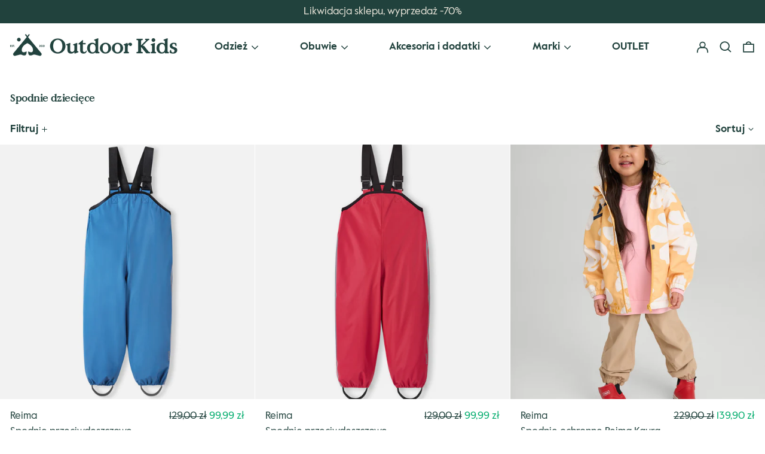

--- FILE ---
content_type: text/css
request_url: https://www.outdoorkids.eu/cdn/shop/t/31/assets/filters.css?v=24331447384824182501693394500
body_size: 57
content:
#filters,#sort{padding:0;position:fixed;top:0;left:0;z-index:3000!important}.filters__header,.filters__footer{width:100%;height:60px;padding:0 20px;position:absolute;display:flex;align-items:center;background:#fff}.filters__header{justify-content:space-between}.filters__footer{bottom:0;justify-content:center}.filters__inner{margin:40px 0;padding:30px 5px;height:calc(100vh - 100px);overflow-x:hidden;overflow-y:auto;background:#f1f3f4}.filters__wrap{display:flex;flex-wrap:wrap;justify-content:space-between}.filters__group{width:50%;padding:15px}.filters__group.w-full{width:100%}@media all and (max-width: 690px){.filters__group{width:100%;padding:2px 15px}}.filters__list{display:none}.filters__group-header{padding:15px;display:flex;justify-content:space-between;background:#eaeaec;cursor:pointer;border-width:0 1px 1px 0;border-style:solid;border-color:#dcdcdc}.filters__group-header:hover{background:#e2e2e3}.filters__group-header *{pointer-events:none}.filters__group-header svg{width:24px;display:none}.filters__group-header .icon-plus,.filters__group.active .filters__list,.filters__group.active .filters__group-header .icon-minus{display:block}.filters__group.active .filters__group-header .icon-plus{display:none}.filters__group label{width:100%;padding:5px 15px;display:flex;background:#fff;border-width:0 1px 1px 0;border-style:solid;border-color:#eee}.filters__group input{background:#fff}.filters__group .icon-snowflake{max-width:16px}.filters__group .filter-inactive{opacity:.4}.filters__footer .filters__button{margin-left:10px;padding:.5rem 2rem;border:1px solid var(--button-text-color);color:var(--button-text-color);background:var(--button-background-color);border-radius:var(--button-border-radius)}.filters__footer .filters__button:not(.filters__button--light):hover{background:var(--color-primary-accent)}.filters__footer .filters__button--light{margin-left:10px;color:#21423d;border-color:#21423d;background:#fff;box-sizing:content-box}.filters__footer .filters__button--light:hover{border-color:var(--color-primary-accent);color:var(--color-primary-accent)}.active-filters__link{padding:5px 10px 4px;border:1px solid #21423d;border-radius:10px;color:#21423d;font-size:13px}.active-filters__link:hover{color:var(--color-primary-accent);border-color:var(--color-primary-accent)}.active-filters__link svg{max-width:16px;margin-top:-1px}.active-filters__link:hover svg{fill:var(--color-primary-accent)}#CollectionFiltersFormInner.sticky-form{width:100%;position:fixed;top:75px;background:#fff;z-index:100;border-top:1px solid #eee;box-shadow:0 4px 6px #00000026}#main-collection-product-grid{opacity:1!important}#preview-bar-iframe,#shopify-chat-dummy{display:none!important}
/*# sourceMappingURL=/cdn/shop/t/31/assets/filters.css.map?v=24331447384824182501693394500 */


--- FILE ---
content_type: text/javascript
request_url: https://www.outdoorkids.eu/cdn/shop/t/31/assets/collection-filters.js?v=125308055615167347381693394500
body_size: -225
content:
const collectionFilters={modalScrollTop:0,modalInner:null,init:()=>{document.querySelector("body").addEventListener("click",e=>{document.querySelectorAll(".filters__group-header").forEach(groupHeader=>{e.target===groupHeader&&e.target.closest(".filters__group").classList.toggle("active")})}),document.addEventListener("scroll",function(e){collectionFilters.stickyForm()}),document.addEventListener("resize",function(e){collectionFilters.stickyForm()}),collectionFilters.stickyForm(),collectionFilters.modalScrollInit()},stickyForm:()=>{const header=document.querySelector('section[data-section-id="header"]'),filterForm=document.querySelector("#CollectionFiltersForm"),filterFormInner=document.querySelector("#CollectionFiltersFormInner"),filterFormOffset=header.offsetHeight+filterForm.offsetTop-filterForm.offsetHeight;filterFormInner.style.top=header.offsetHeight-1+"px",window.pageYOffset>=filterFormOffset?(filterFormInner.classList.add("sticky-form"),filterForm.style.height=filterFormInner.offsetHeight+"px"):(filterFormInner.classList.remove("sticky-form"),filterForm.style.height="auto")},modalScrollInit:()=>{collectionFilters.modalInner=document.querySelector("#filters .filters__inner"),collectionFilters.modalInner.addEventListener("scroll",function(e){collectionFilters.modalScrollTop=e.target.scrollTop}),collectionFilters.modalScroll()},modalScroll:()=>{collectionFilters.modalInner.scroll(0,collectionFilters.modalScrollTop)}};collectionFilters.init();
//# sourceMappingURL=/cdn/shop/t/31/assets/collection-filters.js.map?v=125308055615167347381693394500
